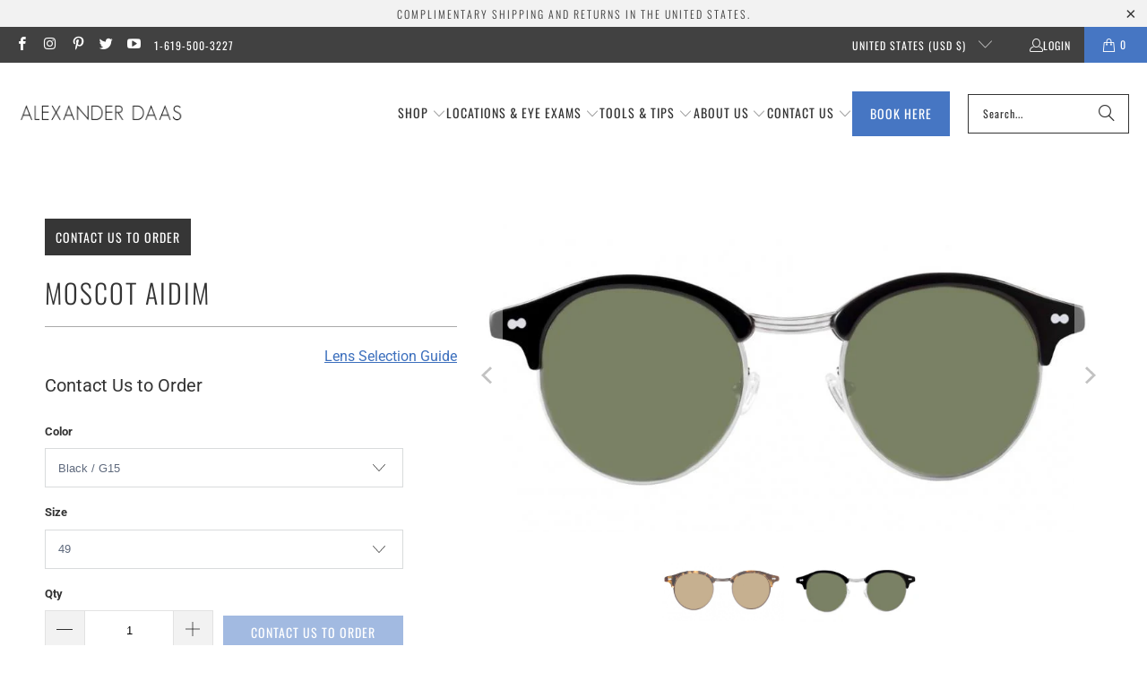

--- FILE ---
content_type: text/html; charset=utf-8
request_url: https://alexanderdaas.com/recommendations/products?section_id=template--18931162317012__recommendations&limit=9&product_id=1689492127813
body_size: 2431
content:
<div id="shopify-section-template--18931162317012__recommendations" class="shopify-section shopify-section--recommended-products"><script
  type="application/json"
  data-section-type="product-recommendations"
  data-section-id="template--18931162317012__recommendations"
>
</script>







  
  

  

  
  

  <section
    class="
      section
      
    "
  >
    <div class="container">
      <div class="one-whole column">
        
          <div
            class="
              product-recommendations
              product-recommendations--
            "
            data-product-recommendations
            data-section-id="template--18931162317012__recommendations"
            data-recommendations-url="/recommendations/products"
            data-product-id="1689492127813"
            data-limit="9"
            data-enabled="true"
          >
            
    <div class="recommended-products__title" data-recommended-product-count="9">
      <h2 class="title center">You may also like</h2>
      <div class="feature-divider"></div>
    </div>

    
      
      <div class="recommended-products--slider js-recommended-products-slider">
        






<div class="slider-gallery products-slider products-length-9 transparentBackground--true"
      data-products-per-slide="3"
      data-products-limit="9"
      data-products-available="9">
  

      <div class="gallery-cell
                  thumbnail
                  visible-3
                  quick-shop-style--popup
                  product__details
                  thumbnail-hover-enabled--false
                  product-1689469616197">
        <div class="product-wrap ">
          <div class="relative product_image">
            <a href="/products/moscot-lemtosh-eyeglasses?pr_prod_strat=e5_desc&pr_rec_id=e9ae9532f&pr_rec_pid=1689469616197&pr_ref_pid=1689492127813&pr_seq=uniform">
              <div class="image__container">
                
                  














  <div
    class="image-element__wrap"
    style="
      
      
      
        max-width: 842px;
      
    "
  ><img
        class="
          lazyload
          transition--appear
          
        "
        alt=""
        
        data-src="//alexanderdaas.com/cdn/shop/products/Alexander-Daas-Moscot-Lemtosh-Eyeglasses-Black-Front-View_1600x.jpg?v=1713280713"
        data-sizes="auto"
        data-aspectratio="842/280"
        data-srcset="//alexanderdaas.com/cdn/shop/products/Alexander-Daas-Moscot-Lemtosh-Eyeglasses-Black-Front-View_5000x.jpg?v=1713280713 5000w,
    //alexanderdaas.com/cdn/shop/products/Alexander-Daas-Moscot-Lemtosh-Eyeglasses-Black-Front-View_4500x.jpg?v=1713280713 4500w,
    //alexanderdaas.com/cdn/shop/products/Alexander-Daas-Moscot-Lemtosh-Eyeglasses-Black-Front-View_4000x.jpg?v=1713280713 4000w,
    //alexanderdaas.com/cdn/shop/products/Alexander-Daas-Moscot-Lemtosh-Eyeglasses-Black-Front-View_3500x.jpg?v=1713280713 3500w,
    //alexanderdaas.com/cdn/shop/products/Alexander-Daas-Moscot-Lemtosh-Eyeglasses-Black-Front-View_3000x.jpg?v=1713280713 3000w,
    //alexanderdaas.com/cdn/shop/products/Alexander-Daas-Moscot-Lemtosh-Eyeglasses-Black-Front-View_2500x.jpg?v=1713280713 2500w,
    //alexanderdaas.com/cdn/shop/products/Alexander-Daas-Moscot-Lemtosh-Eyeglasses-Black-Front-View_2000x.jpg?v=1713280713 2000w,
    //alexanderdaas.com/cdn/shop/products/Alexander-Daas-Moscot-Lemtosh-Eyeglasses-Black-Front-View_1800x.jpg?v=1713280713 1800w,
    //alexanderdaas.com/cdn/shop/products/Alexander-Daas-Moscot-Lemtosh-Eyeglasses-Black-Front-View_1600x.jpg?v=1713280713 1600w,
    //alexanderdaas.com/cdn/shop/products/Alexander-Daas-Moscot-Lemtosh-Eyeglasses-Black-Front-View_1400x.jpg?v=1713280713 1400w,
    //alexanderdaas.com/cdn/shop/products/Alexander-Daas-Moscot-Lemtosh-Eyeglasses-Black-Front-View_1200x.jpg?v=1713280713 1200w,
    //alexanderdaas.com/cdn/shop/products/Alexander-Daas-Moscot-Lemtosh-Eyeglasses-Black-Front-View_1000x.jpg?v=1713280713 1000w,
    //alexanderdaas.com/cdn/shop/products/Alexander-Daas-Moscot-Lemtosh-Eyeglasses-Black-Front-View_800x.jpg?v=1713280713 800w,
    //alexanderdaas.com/cdn/shop/products/Alexander-Daas-Moscot-Lemtosh-Eyeglasses-Black-Front-View_600x.jpg?v=1713280713 600w,
    //alexanderdaas.com/cdn/shop/products/Alexander-Daas-Moscot-Lemtosh-Eyeglasses-Black-Front-View_400x.jpg?v=1713280713 400w,
    //alexanderdaas.com/cdn/shop/products/Alexander-Daas-Moscot-Lemtosh-Eyeglasses-Black-Front-View_200x.jpg?v=1713280713 200w"
        style=""
        width="842"
        height="280"
        srcset="data:image/svg+xml;utf8,<svg%20xmlns='http://www.w3.org/2000/svg'%20width='842'%20height='280'></svg>"
      ></div>



<noscript>
  <img
    class="
      noscript
      
    "
    src="//alexanderdaas.com/cdn/shop/products/Alexander-Daas-Moscot-Lemtosh-Eyeglasses-Black-Front-View_2000x.jpg?v=1713280713"
    alt=""
    style=""
  >
</noscript>

                
                
              </div>
            </a>

            


  <div class="price-ui-badges price-ui-badges--square">
    <div class="price-ui-badge price-ui-badge--loading" data-price-ui-badge>
      <noscript>
        <style>
          .price-ui-badge--loading {
            display: block !important;
            opacity: 1 !important;
          }
        </style>
      </noscript>
    
      </div>
    


    

    
  </div>



            
          </div>
          <a class="product-info__caption " href="/products/moscot-lemtosh-eyeglasses?pr_prod_strat=e5_desc&pr_rec_id=e9ae9532f&pr_rec_pid=1689469616197&pr_ref_pid=1689492127813&pr_seq=uniform">
            

<div class="product-details">
  <span class="title" itemprop="name">MOSCOT Lemtosh Eyeglasses</span>
  
    <span class="brand">
      Moscot
    </span>
  

  

  
    
      <span class="price ">
        
          <span class="current_price">
            
            
              <span class="money">


  $340.00

</span>
            
          </span>
          <span class="was_price">
            
          </span>
        
        <div class="sold_out">
          
        </div>
      </span>
    
  
  
</div>
          </a>
        </div>
        

        
      </div>
    
  

      <div class="gallery-cell
                  thumbnail
                  visible-3
                  quick-shop-style--popup
                  product__details
                  thumbnail-hover-enabled--false
                  product-8114032738516">
        <div class="product-wrap ">
          <div class="relative product_image">
            <a href="/products/robert-marc-5040?pr_prod_strat=e5_desc&pr_rec_id=e9ae9532f&pr_rec_pid=8114032738516&pr_ref_pid=1689492127813&pr_seq=uniform">
              <div class="image__container">
                
                  














  <div
    class="image-element__wrap"
    style="
      
      
      
        max-width: 1380px;
      
    "
  ><img
        class="
          lazyload
          transition--appear
          
        "
        alt=""
        
        data-src="//alexanderdaas.com/cdn/shop/files/Alexander-Daas-Robert-Marc-5040-Sunglasses-Smoke-Front-View_1600x.webp?v=1711651585"
        data-sizes="auto"
        data-aspectratio="1380/553"
        data-srcset="//alexanderdaas.com/cdn/shop/files/Alexander-Daas-Robert-Marc-5040-Sunglasses-Smoke-Front-View_5000x.webp?v=1711651585 5000w,
    //alexanderdaas.com/cdn/shop/files/Alexander-Daas-Robert-Marc-5040-Sunglasses-Smoke-Front-View_4500x.webp?v=1711651585 4500w,
    //alexanderdaas.com/cdn/shop/files/Alexander-Daas-Robert-Marc-5040-Sunglasses-Smoke-Front-View_4000x.webp?v=1711651585 4000w,
    //alexanderdaas.com/cdn/shop/files/Alexander-Daas-Robert-Marc-5040-Sunglasses-Smoke-Front-View_3500x.webp?v=1711651585 3500w,
    //alexanderdaas.com/cdn/shop/files/Alexander-Daas-Robert-Marc-5040-Sunglasses-Smoke-Front-View_3000x.webp?v=1711651585 3000w,
    //alexanderdaas.com/cdn/shop/files/Alexander-Daas-Robert-Marc-5040-Sunglasses-Smoke-Front-View_2500x.webp?v=1711651585 2500w,
    //alexanderdaas.com/cdn/shop/files/Alexander-Daas-Robert-Marc-5040-Sunglasses-Smoke-Front-View_2000x.webp?v=1711651585 2000w,
    //alexanderdaas.com/cdn/shop/files/Alexander-Daas-Robert-Marc-5040-Sunglasses-Smoke-Front-View_1800x.webp?v=1711651585 1800w,
    //alexanderdaas.com/cdn/shop/files/Alexander-Daas-Robert-Marc-5040-Sunglasses-Smoke-Front-View_1600x.webp?v=1711651585 1600w,
    //alexanderdaas.com/cdn/shop/files/Alexander-Daas-Robert-Marc-5040-Sunglasses-Smoke-Front-View_1400x.webp?v=1711651585 1400w,
    //alexanderdaas.com/cdn/shop/files/Alexander-Daas-Robert-Marc-5040-Sunglasses-Smoke-Front-View_1200x.webp?v=1711651585 1200w,
    //alexanderdaas.com/cdn/shop/files/Alexander-Daas-Robert-Marc-5040-Sunglasses-Smoke-Front-View_1000x.webp?v=1711651585 1000w,
    //alexanderdaas.com/cdn/shop/files/Alexander-Daas-Robert-Marc-5040-Sunglasses-Smoke-Front-View_800x.webp?v=1711651585 800w,
    //alexanderdaas.com/cdn/shop/files/Alexander-Daas-Robert-Marc-5040-Sunglasses-Smoke-Front-View_600x.webp?v=1711651585 600w,
    //alexanderdaas.com/cdn/shop/files/Alexander-Daas-Robert-Marc-5040-Sunglasses-Smoke-Front-View_400x.webp?v=1711651585 400w,
    //alexanderdaas.com/cdn/shop/files/Alexander-Daas-Robert-Marc-5040-Sunglasses-Smoke-Front-View_200x.webp?v=1711651585 200w"
        style=""
        width="1380"
        height="553"
        srcset="data:image/svg+xml;utf8,<svg%20xmlns='http://www.w3.org/2000/svg'%20width='1380'%20height='553'></svg>"
      ></div>



<noscript>
  <img
    class="
      noscript
      
    "
    src="//alexanderdaas.com/cdn/shop/files/Alexander-Daas-Robert-Marc-5040-Sunglasses-Smoke-Front-View_2000x.webp?v=1711651585"
    alt=""
    style=""
  >
</noscript>

                
                
              </div>
            </a>

            


  <div class="price-ui-badges price-ui-badges--square">
    <div class="price-ui-badge price-ui-badge--loading" data-price-ui-badge>
      <noscript>
        <style>
          .price-ui-badge--loading {
            display: block !important;
            opacity: 1 !important;
          }
        </style>
      </noscript>
    
      </div>
    


    

    
  </div>



            
          </div>
          <a class="product-info__caption " href="/products/robert-marc-5040?pr_prod_strat=e5_desc&pr_rec_id=e9ae9532f&pr_rec_pid=8114032738516&pr_ref_pid=1689492127813&pr_seq=uniform">
            

<div class="product-details">
  <span class="title" itemprop="name">Robert Marc 5040</span>
  
    <span class="brand">
      Robert Marc
    </span>
  

  

  
    
      <span class="price ">
        
          <span class="current_price">
            
            
              <span class="money">


  $575.00

</span>
            
          </span>
          <span class="was_price">
            
          </span>
        
        <div class="sold_out">
          
        </div>
      </span>
    
  
  
</div>
          </a>
        </div>
        

        
      </div>
    
  

      <div class="gallery-cell
                  thumbnail
                  visible-3
                  quick-shop-style--popup
                  product__details
                  thumbnail-hover-enabled--false
                  product-7004077490375">
        <div class="product-wrap ">
          <div class="relative product_image">
            <a href="/products/robert-marc-688?pr_prod_strat=e5_desc&pr_rec_id=e9ae9532f&pr_rec_pid=7004077490375&pr_ref_pid=1689492127813&pr_seq=uniform">
              <div class="image__container">
                
                  














  <div
    class="image-element__wrap"
    style="
      
      
      
        max-width: 1096px;
      
    "
  ><img
        class="
          lazyload
          transition--appear
          
        "
        alt=""
        
        data-src="//alexanderdaas.com/cdn/shop/products/Alexander-Daas-Robert-Marc-688-Eyeglasses-Black-Front-View_1600x.jpg?v=1714487992"
        data-sizes="auto"
        data-aspectratio="1096/373"
        data-srcset="//alexanderdaas.com/cdn/shop/products/Alexander-Daas-Robert-Marc-688-Eyeglasses-Black-Front-View_5000x.jpg?v=1714487992 5000w,
    //alexanderdaas.com/cdn/shop/products/Alexander-Daas-Robert-Marc-688-Eyeglasses-Black-Front-View_4500x.jpg?v=1714487992 4500w,
    //alexanderdaas.com/cdn/shop/products/Alexander-Daas-Robert-Marc-688-Eyeglasses-Black-Front-View_4000x.jpg?v=1714487992 4000w,
    //alexanderdaas.com/cdn/shop/products/Alexander-Daas-Robert-Marc-688-Eyeglasses-Black-Front-View_3500x.jpg?v=1714487992 3500w,
    //alexanderdaas.com/cdn/shop/products/Alexander-Daas-Robert-Marc-688-Eyeglasses-Black-Front-View_3000x.jpg?v=1714487992 3000w,
    //alexanderdaas.com/cdn/shop/products/Alexander-Daas-Robert-Marc-688-Eyeglasses-Black-Front-View_2500x.jpg?v=1714487992 2500w,
    //alexanderdaas.com/cdn/shop/products/Alexander-Daas-Robert-Marc-688-Eyeglasses-Black-Front-View_2000x.jpg?v=1714487992 2000w,
    //alexanderdaas.com/cdn/shop/products/Alexander-Daas-Robert-Marc-688-Eyeglasses-Black-Front-View_1800x.jpg?v=1714487992 1800w,
    //alexanderdaas.com/cdn/shop/products/Alexander-Daas-Robert-Marc-688-Eyeglasses-Black-Front-View_1600x.jpg?v=1714487992 1600w,
    //alexanderdaas.com/cdn/shop/products/Alexander-Daas-Robert-Marc-688-Eyeglasses-Black-Front-View_1400x.jpg?v=1714487992 1400w,
    //alexanderdaas.com/cdn/shop/products/Alexander-Daas-Robert-Marc-688-Eyeglasses-Black-Front-View_1200x.jpg?v=1714487992 1200w,
    //alexanderdaas.com/cdn/shop/products/Alexander-Daas-Robert-Marc-688-Eyeglasses-Black-Front-View_1000x.jpg?v=1714487992 1000w,
    //alexanderdaas.com/cdn/shop/products/Alexander-Daas-Robert-Marc-688-Eyeglasses-Black-Front-View_800x.jpg?v=1714487992 800w,
    //alexanderdaas.com/cdn/shop/products/Alexander-Daas-Robert-Marc-688-Eyeglasses-Black-Front-View_600x.jpg?v=1714487992 600w,
    //alexanderdaas.com/cdn/shop/products/Alexander-Daas-Robert-Marc-688-Eyeglasses-Black-Front-View_400x.jpg?v=1714487992 400w,
    //alexanderdaas.com/cdn/shop/products/Alexander-Daas-Robert-Marc-688-Eyeglasses-Black-Front-View_200x.jpg?v=1714487992 200w"
        style=""
        width="1096"
        height="373"
        srcset="data:image/svg+xml;utf8,<svg%20xmlns='http://www.w3.org/2000/svg'%20width='1096'%20height='373'></svg>"
      ></div>



<noscript>
  <img
    class="
      noscript
      
    "
    src="//alexanderdaas.com/cdn/shop/products/Alexander-Daas-Robert-Marc-688-Eyeglasses-Black-Front-View_2000x.jpg?v=1714487992"
    alt=""
    style=""
  >
</noscript>

                
                
              </div>
            </a>

            


  <div class="price-ui-badges price-ui-badges--square">
    <div class="price-ui-badge price-ui-badge--loading" data-price-ui-badge>
      <noscript>
        <style>
          .price-ui-badge--loading {
            display: block !important;
            opacity: 1 !important;
          }
        </style>
      </noscript>
    
      </div>
    


    

    
  </div>



            
          </div>
          <a class="product-info__caption " href="/products/robert-marc-688?pr_prod_strat=e5_desc&pr_rec_id=e9ae9532f&pr_rec_pid=7004077490375&pr_ref_pid=1689492127813&pr_seq=uniform">
            

<div class="product-details">
  <span class="title" itemprop="name">Robert Marc 688</span>
  
    <span class="brand">
      Robert Marc
    </span>
  

  

  
    
      <span class="price ">
        
          <span class="current_price">
            
            
              <span class="money">


  $495.00

</span>
            
          </span>
          <span class="was_price">
            
          </span>
        
        <div class="sold_out">
          
        </div>
      </span>
    
  
  
</div>
          </a>
        </div>
        

        
      </div>
    
  

      <div class="gallery-cell
                  thumbnail
                  visible-3
                  quick-shop-style--popup
                  product__details
                  thumbnail-hover-enabled--false
                  product-8037381374164">
        <div class="product-wrap ">
          <div class="relative product_image">
            <a href="/products/matsuda-m1028?pr_prod_strat=e5_desc&pr_rec_id=e9ae9532f&pr_rec_pid=8037381374164&pr_ref_pid=1689492127813&pr_seq=uniform">
              <div class="image__container">
                
                  














  <div
    class="image-element__wrap"
    style="
      
      
      
        max-width: 605px;
      
    "
  ><img
        class="
          lazyload
          transition--appear
          
        "
        alt=""
        
        data-src="//alexanderdaas.com/cdn/shop/files/Alexander-Daas-Matsuda-M1028-Eyeglasses-Bottle-Green-Front-View_1600x.jpg?v=1712081816"
        data-sizes="auto"
        data-aspectratio="605/220"
        data-srcset="//alexanderdaas.com/cdn/shop/files/Alexander-Daas-Matsuda-M1028-Eyeglasses-Bottle-Green-Front-View_5000x.jpg?v=1712081816 5000w,
    //alexanderdaas.com/cdn/shop/files/Alexander-Daas-Matsuda-M1028-Eyeglasses-Bottle-Green-Front-View_4500x.jpg?v=1712081816 4500w,
    //alexanderdaas.com/cdn/shop/files/Alexander-Daas-Matsuda-M1028-Eyeglasses-Bottle-Green-Front-View_4000x.jpg?v=1712081816 4000w,
    //alexanderdaas.com/cdn/shop/files/Alexander-Daas-Matsuda-M1028-Eyeglasses-Bottle-Green-Front-View_3500x.jpg?v=1712081816 3500w,
    //alexanderdaas.com/cdn/shop/files/Alexander-Daas-Matsuda-M1028-Eyeglasses-Bottle-Green-Front-View_3000x.jpg?v=1712081816 3000w,
    //alexanderdaas.com/cdn/shop/files/Alexander-Daas-Matsuda-M1028-Eyeglasses-Bottle-Green-Front-View_2500x.jpg?v=1712081816 2500w,
    //alexanderdaas.com/cdn/shop/files/Alexander-Daas-Matsuda-M1028-Eyeglasses-Bottle-Green-Front-View_2000x.jpg?v=1712081816 2000w,
    //alexanderdaas.com/cdn/shop/files/Alexander-Daas-Matsuda-M1028-Eyeglasses-Bottle-Green-Front-View_1800x.jpg?v=1712081816 1800w,
    //alexanderdaas.com/cdn/shop/files/Alexander-Daas-Matsuda-M1028-Eyeglasses-Bottle-Green-Front-View_1600x.jpg?v=1712081816 1600w,
    //alexanderdaas.com/cdn/shop/files/Alexander-Daas-Matsuda-M1028-Eyeglasses-Bottle-Green-Front-View_1400x.jpg?v=1712081816 1400w,
    //alexanderdaas.com/cdn/shop/files/Alexander-Daas-Matsuda-M1028-Eyeglasses-Bottle-Green-Front-View_1200x.jpg?v=1712081816 1200w,
    //alexanderdaas.com/cdn/shop/files/Alexander-Daas-Matsuda-M1028-Eyeglasses-Bottle-Green-Front-View_1000x.jpg?v=1712081816 1000w,
    //alexanderdaas.com/cdn/shop/files/Alexander-Daas-Matsuda-M1028-Eyeglasses-Bottle-Green-Front-View_800x.jpg?v=1712081816 800w,
    //alexanderdaas.com/cdn/shop/files/Alexander-Daas-Matsuda-M1028-Eyeglasses-Bottle-Green-Front-View_600x.jpg?v=1712081816 600w,
    //alexanderdaas.com/cdn/shop/files/Alexander-Daas-Matsuda-M1028-Eyeglasses-Bottle-Green-Front-View_400x.jpg?v=1712081816 400w,
    //alexanderdaas.com/cdn/shop/files/Alexander-Daas-Matsuda-M1028-Eyeglasses-Bottle-Green-Front-View_200x.jpg?v=1712081816 200w"
        style=""
        width="605"
        height="220"
        srcset="data:image/svg+xml;utf8,<svg%20xmlns='http://www.w3.org/2000/svg'%20width='605'%20height='220'></svg>"
      ></div>



<noscript>
  <img
    class="
      noscript
      
    "
    src="//alexanderdaas.com/cdn/shop/files/Alexander-Daas-Matsuda-M1028-Eyeglasses-Bottle-Green-Front-View_2000x.jpg?v=1712081816"
    alt=""
    style=""
  >
</noscript>

                
                
              </div>
            </a>

            


  <div class="price-ui-badges price-ui-badges--square">
    <div class="price-ui-badge price-ui-badge--loading" data-price-ui-badge>
      <noscript>
        <style>
          .price-ui-badge--loading {
            display: block !important;
            opacity: 1 !important;
          }
        </style>
      </noscript>
    
      </div>
    


    

    
  </div>



            
          </div>
          <a class="product-info__caption " href="/products/matsuda-m1028?pr_prod_strat=e5_desc&pr_rec_id=e9ae9532f&pr_rec_pid=8037381374164&pr_ref_pid=1689492127813&pr_seq=uniform">
            

<div class="product-details">
  <span class="title" itemprop="name">Matsuda M1028</span>
  
    <span class="brand">
      Matsuda
    </span>
  

  

  
    
      <span class="price ">
        
          <span class="current_price">
            
            
              <span class="money">


  $650.00

</span>
            
          </span>
          <span class="was_price">
            
          </span>
        
        <div class="sold_out">
          
        </div>
      </span>
    
  
  
</div>
          </a>
        </div>
        

        
      </div>
    
  

      <div class="gallery-cell
                  thumbnail
                  visible-3
                  quick-shop-style--popup
                  product__details
                  thumbnail-hover-enabled--false
                  product-8086608216276">
        <div class="product-wrap ">
          <div class="relative product_image">
            <a href="/products/robert-marc-5014?pr_prod_strat=e5_desc&pr_rec_id=e9ae9532f&pr_rec_pid=8086608216276&pr_ref_pid=1689492127813&pr_seq=uniform">
              <div class="image__container">
                
                  














  <div
    class="image-element__wrap"
    style="
      
      
      
        max-width: 1437px;
      
    "
  ><img
        class="
          lazyload
          transition--appear
          
        "
        alt=""
        
        data-src="//alexanderdaas.com/cdn/shop/files/Alexander-Daas-Robert-Marc-5014-Sunglasses-Hunter-Front-View_1600x.webp?v=1711992799"
        data-sizes="auto"
        data-aspectratio="1437/503"
        data-srcset="//alexanderdaas.com/cdn/shop/files/Alexander-Daas-Robert-Marc-5014-Sunglasses-Hunter-Front-View_5000x.webp?v=1711992799 5000w,
    //alexanderdaas.com/cdn/shop/files/Alexander-Daas-Robert-Marc-5014-Sunglasses-Hunter-Front-View_4500x.webp?v=1711992799 4500w,
    //alexanderdaas.com/cdn/shop/files/Alexander-Daas-Robert-Marc-5014-Sunglasses-Hunter-Front-View_4000x.webp?v=1711992799 4000w,
    //alexanderdaas.com/cdn/shop/files/Alexander-Daas-Robert-Marc-5014-Sunglasses-Hunter-Front-View_3500x.webp?v=1711992799 3500w,
    //alexanderdaas.com/cdn/shop/files/Alexander-Daas-Robert-Marc-5014-Sunglasses-Hunter-Front-View_3000x.webp?v=1711992799 3000w,
    //alexanderdaas.com/cdn/shop/files/Alexander-Daas-Robert-Marc-5014-Sunglasses-Hunter-Front-View_2500x.webp?v=1711992799 2500w,
    //alexanderdaas.com/cdn/shop/files/Alexander-Daas-Robert-Marc-5014-Sunglasses-Hunter-Front-View_2000x.webp?v=1711992799 2000w,
    //alexanderdaas.com/cdn/shop/files/Alexander-Daas-Robert-Marc-5014-Sunglasses-Hunter-Front-View_1800x.webp?v=1711992799 1800w,
    //alexanderdaas.com/cdn/shop/files/Alexander-Daas-Robert-Marc-5014-Sunglasses-Hunter-Front-View_1600x.webp?v=1711992799 1600w,
    //alexanderdaas.com/cdn/shop/files/Alexander-Daas-Robert-Marc-5014-Sunglasses-Hunter-Front-View_1400x.webp?v=1711992799 1400w,
    //alexanderdaas.com/cdn/shop/files/Alexander-Daas-Robert-Marc-5014-Sunglasses-Hunter-Front-View_1200x.webp?v=1711992799 1200w,
    //alexanderdaas.com/cdn/shop/files/Alexander-Daas-Robert-Marc-5014-Sunglasses-Hunter-Front-View_1000x.webp?v=1711992799 1000w,
    //alexanderdaas.com/cdn/shop/files/Alexander-Daas-Robert-Marc-5014-Sunglasses-Hunter-Front-View_800x.webp?v=1711992799 800w,
    //alexanderdaas.com/cdn/shop/files/Alexander-Daas-Robert-Marc-5014-Sunglasses-Hunter-Front-View_600x.webp?v=1711992799 600w,
    //alexanderdaas.com/cdn/shop/files/Alexander-Daas-Robert-Marc-5014-Sunglasses-Hunter-Front-View_400x.webp?v=1711992799 400w,
    //alexanderdaas.com/cdn/shop/files/Alexander-Daas-Robert-Marc-5014-Sunglasses-Hunter-Front-View_200x.webp?v=1711992799 200w"
        style=""
        width="1437"
        height="503"
        srcset="data:image/svg+xml;utf8,<svg%20xmlns='http://www.w3.org/2000/svg'%20width='1437'%20height='503'></svg>"
      ></div>



<noscript>
  <img
    class="
      noscript
      
    "
    src="//alexanderdaas.com/cdn/shop/files/Alexander-Daas-Robert-Marc-5014-Sunglasses-Hunter-Front-View_2000x.webp?v=1711992799"
    alt=""
    style=""
  >
</noscript>

                
                
              </div>
            </a>

            


  <div class="price-ui-badges price-ui-badges--square">
    <div class="price-ui-badge price-ui-badge--loading" data-price-ui-badge>
      <noscript>
        <style>
          .price-ui-badge--loading {
            display: block !important;
            opacity: 1 !important;
          }
        </style>
      </noscript>
    
      </div>
    


    

    
  </div>



            
          </div>
          <a class="product-info__caption " href="/products/robert-marc-5014?pr_prod_strat=e5_desc&pr_rec_id=e9ae9532f&pr_rec_pid=8086608216276&pr_ref_pid=1689492127813&pr_seq=uniform">
            

<div class="product-details">
  <span class="title" itemprop="name">Robert Marc 5014</span>
  
    <span class="brand">
      Robert Marc
    </span>
  

  

  
    
      <span class="price ">
        
          <span class="current_price">
            
            
              <span class="money">


  $495.00

</span>
            
          </span>
          <span class="was_price">
            
          </span>
        
        <div class="sold_out">
          
        </div>
      </span>
    
  
  
</div>
          </a>
        </div>
        

        
      </div>
    
  

      <div class="gallery-cell
                  thumbnail
                  visible-3
                  quick-shop-style--popup
                  product__details
                  thumbnail-hover-enabled--false
                  product-8083624198356">
        <div class="product-wrap ">
          <div class="relative product_image">
            <a href="/products/robert-marc-2015?pr_prod_strat=e5_desc&pr_rec_id=e9ae9532f&pr_rec_pid=8083624198356&pr_ref_pid=1689492127813&pr_seq=uniform">
              <div class="image__container">
                
                  














  <div
    class="image-element__wrap"
    style="
      
      
      
        max-width: 1427px;
      
    "
  ><img
        class="
          lazyload
          transition--appear
          
        "
        alt=""
        
        data-src="//alexanderdaas.com/cdn/shop/files/Alexander-Daas-Robert-Marc-2015-Eyeglasses-Matte-Blue-Front-View_1600x.webp?v=1711993831"
        data-sizes="auto"
        data-aspectratio="1427/449"
        data-srcset="//alexanderdaas.com/cdn/shop/files/Alexander-Daas-Robert-Marc-2015-Eyeglasses-Matte-Blue-Front-View_5000x.webp?v=1711993831 5000w,
    //alexanderdaas.com/cdn/shop/files/Alexander-Daas-Robert-Marc-2015-Eyeglasses-Matte-Blue-Front-View_4500x.webp?v=1711993831 4500w,
    //alexanderdaas.com/cdn/shop/files/Alexander-Daas-Robert-Marc-2015-Eyeglasses-Matte-Blue-Front-View_4000x.webp?v=1711993831 4000w,
    //alexanderdaas.com/cdn/shop/files/Alexander-Daas-Robert-Marc-2015-Eyeglasses-Matte-Blue-Front-View_3500x.webp?v=1711993831 3500w,
    //alexanderdaas.com/cdn/shop/files/Alexander-Daas-Robert-Marc-2015-Eyeglasses-Matte-Blue-Front-View_3000x.webp?v=1711993831 3000w,
    //alexanderdaas.com/cdn/shop/files/Alexander-Daas-Robert-Marc-2015-Eyeglasses-Matte-Blue-Front-View_2500x.webp?v=1711993831 2500w,
    //alexanderdaas.com/cdn/shop/files/Alexander-Daas-Robert-Marc-2015-Eyeglasses-Matte-Blue-Front-View_2000x.webp?v=1711993831 2000w,
    //alexanderdaas.com/cdn/shop/files/Alexander-Daas-Robert-Marc-2015-Eyeglasses-Matte-Blue-Front-View_1800x.webp?v=1711993831 1800w,
    //alexanderdaas.com/cdn/shop/files/Alexander-Daas-Robert-Marc-2015-Eyeglasses-Matte-Blue-Front-View_1600x.webp?v=1711993831 1600w,
    //alexanderdaas.com/cdn/shop/files/Alexander-Daas-Robert-Marc-2015-Eyeglasses-Matte-Blue-Front-View_1400x.webp?v=1711993831 1400w,
    //alexanderdaas.com/cdn/shop/files/Alexander-Daas-Robert-Marc-2015-Eyeglasses-Matte-Blue-Front-View_1200x.webp?v=1711993831 1200w,
    //alexanderdaas.com/cdn/shop/files/Alexander-Daas-Robert-Marc-2015-Eyeglasses-Matte-Blue-Front-View_1000x.webp?v=1711993831 1000w,
    //alexanderdaas.com/cdn/shop/files/Alexander-Daas-Robert-Marc-2015-Eyeglasses-Matte-Blue-Front-View_800x.webp?v=1711993831 800w,
    //alexanderdaas.com/cdn/shop/files/Alexander-Daas-Robert-Marc-2015-Eyeglasses-Matte-Blue-Front-View_600x.webp?v=1711993831 600w,
    //alexanderdaas.com/cdn/shop/files/Alexander-Daas-Robert-Marc-2015-Eyeglasses-Matte-Blue-Front-View_400x.webp?v=1711993831 400w,
    //alexanderdaas.com/cdn/shop/files/Alexander-Daas-Robert-Marc-2015-Eyeglasses-Matte-Blue-Front-View_200x.webp?v=1711993831 200w"
        style=""
        width="1427"
        height="449"
        srcset="data:image/svg+xml;utf8,<svg%20xmlns='http://www.w3.org/2000/svg'%20width='1427'%20height='449'></svg>"
      ></div>



<noscript>
  <img
    class="
      noscript
      
    "
    src="//alexanderdaas.com/cdn/shop/files/Alexander-Daas-Robert-Marc-2015-Eyeglasses-Matte-Blue-Front-View_2000x.webp?v=1711993831"
    alt=""
    style=""
  >
</noscript>

                
                
              </div>
            </a>

            


  <div class="price-ui-badges price-ui-badges--square">
    <div class="price-ui-badge price-ui-badge--loading" data-price-ui-badge>
      <noscript>
        <style>
          .price-ui-badge--loading {
            display: block !important;
            opacity: 1 !important;
          }
        </style>
      </noscript>
    
      </div>
    


    

    
  </div>



            
          </div>
          <a class="product-info__caption " href="/products/robert-marc-2015?pr_prod_strat=e5_desc&pr_rec_id=e9ae9532f&pr_rec_pid=8083624198356&pr_ref_pid=1689492127813&pr_seq=uniform">
            

<div class="product-details">
  <span class="title" itemprop="name">Robert Marc 2015</span>
  
    <span class="brand">
      Robert Marc
    </span>
  

  

  
    
      <span class="price ">
        
          <span class="current_price">
            
            
              <span class="money">


  $575.00

</span>
            
          </span>
          <span class="was_price">
            
          </span>
        
        <div class="sold_out">
          
        </div>
      </span>
    
  
  
</div>
          </a>
        </div>
        

        
      </div>
    
  

      <div class="gallery-cell
                  thumbnail
                  visible-3
                  quick-shop-style--popup
                  product__details
                  thumbnail-hover-enabled--false
                  product-8055304454356">
        <div class="product-wrap ">
          <div class="relative product_image">
            <a href="/products/robert-marc-1014?pr_prod_strat=e5_desc&pr_rec_id=e9ae9532f&pr_rec_pid=8055304454356&pr_ref_pid=1689492127813&pr_seq=uniform">
              <div class="image__container">
                
                  














  <div
    class="image-element__wrap"
    style="
      
      
      
        max-width: 1431px;
      
    "
  ><img
        class="
          lazyload
          transition--appear
          
        "
        alt=""
        
        data-src="//alexanderdaas.com/cdn/shop/files/Alexander-Daas-Robert-Marc-1014-Eyeglasses-Crimson-Front-View_1600x.webp?v=1712063451"
        data-sizes="auto"
        data-aspectratio="1431/478"
        data-srcset="//alexanderdaas.com/cdn/shop/files/Alexander-Daas-Robert-Marc-1014-Eyeglasses-Crimson-Front-View_5000x.webp?v=1712063451 5000w,
    //alexanderdaas.com/cdn/shop/files/Alexander-Daas-Robert-Marc-1014-Eyeglasses-Crimson-Front-View_4500x.webp?v=1712063451 4500w,
    //alexanderdaas.com/cdn/shop/files/Alexander-Daas-Robert-Marc-1014-Eyeglasses-Crimson-Front-View_4000x.webp?v=1712063451 4000w,
    //alexanderdaas.com/cdn/shop/files/Alexander-Daas-Robert-Marc-1014-Eyeglasses-Crimson-Front-View_3500x.webp?v=1712063451 3500w,
    //alexanderdaas.com/cdn/shop/files/Alexander-Daas-Robert-Marc-1014-Eyeglasses-Crimson-Front-View_3000x.webp?v=1712063451 3000w,
    //alexanderdaas.com/cdn/shop/files/Alexander-Daas-Robert-Marc-1014-Eyeglasses-Crimson-Front-View_2500x.webp?v=1712063451 2500w,
    //alexanderdaas.com/cdn/shop/files/Alexander-Daas-Robert-Marc-1014-Eyeglasses-Crimson-Front-View_2000x.webp?v=1712063451 2000w,
    //alexanderdaas.com/cdn/shop/files/Alexander-Daas-Robert-Marc-1014-Eyeglasses-Crimson-Front-View_1800x.webp?v=1712063451 1800w,
    //alexanderdaas.com/cdn/shop/files/Alexander-Daas-Robert-Marc-1014-Eyeglasses-Crimson-Front-View_1600x.webp?v=1712063451 1600w,
    //alexanderdaas.com/cdn/shop/files/Alexander-Daas-Robert-Marc-1014-Eyeglasses-Crimson-Front-View_1400x.webp?v=1712063451 1400w,
    //alexanderdaas.com/cdn/shop/files/Alexander-Daas-Robert-Marc-1014-Eyeglasses-Crimson-Front-View_1200x.webp?v=1712063451 1200w,
    //alexanderdaas.com/cdn/shop/files/Alexander-Daas-Robert-Marc-1014-Eyeglasses-Crimson-Front-View_1000x.webp?v=1712063451 1000w,
    //alexanderdaas.com/cdn/shop/files/Alexander-Daas-Robert-Marc-1014-Eyeglasses-Crimson-Front-View_800x.webp?v=1712063451 800w,
    //alexanderdaas.com/cdn/shop/files/Alexander-Daas-Robert-Marc-1014-Eyeglasses-Crimson-Front-View_600x.webp?v=1712063451 600w,
    //alexanderdaas.com/cdn/shop/files/Alexander-Daas-Robert-Marc-1014-Eyeglasses-Crimson-Front-View_400x.webp?v=1712063451 400w,
    //alexanderdaas.com/cdn/shop/files/Alexander-Daas-Robert-Marc-1014-Eyeglasses-Crimson-Front-View_200x.webp?v=1712063451 200w"
        style=""
        width="1431"
        height="478"
        srcset="data:image/svg+xml;utf8,<svg%20xmlns='http://www.w3.org/2000/svg'%20width='1431'%20height='478'></svg>"
      ></div>



<noscript>
  <img
    class="
      noscript
      
    "
    src="//alexanderdaas.com/cdn/shop/files/Alexander-Daas-Robert-Marc-1014-Eyeglasses-Crimson-Front-View_2000x.webp?v=1712063451"
    alt=""
    style=""
  >
</noscript>

                
                
              </div>
            </a>

            


  <div class="price-ui-badges price-ui-badges--square">
    <div class="price-ui-badge price-ui-badge--loading" data-price-ui-badge>
      <noscript>
        <style>
          .price-ui-badge--loading {
            display: block !important;
            opacity: 1 !important;
          }
        </style>
      </noscript>
    
      </div>
    


    

    
  </div>



            
          </div>
          <a class="product-info__caption " href="/products/robert-marc-1014?pr_prod_strat=e5_desc&pr_rec_id=e9ae9532f&pr_rec_pid=8055304454356&pr_ref_pid=1689492127813&pr_seq=uniform">
            

<div class="product-details">
  <span class="title" itemprop="name">Robert Marc 1014</span>
  
    <span class="brand">
      Robert Marc
    </span>
  

  

  
    
      <span class="price ">
        
          <span class="current_price">
            
            
              <span class="money">


  $465.00

</span>
            
          </span>
          <span class="was_price">
            
          </span>
        
        <div class="sold_out">
          
        </div>
      </span>
    
  
  
</div>
          </a>
        </div>
        

        
      </div>
    
  

      <div class="gallery-cell
                  thumbnail
                  visible-3
                  quick-shop-style--popup
                  product__details
                  thumbnail-hover-enabled--false
                  product-6097692328135">
        <div class="product-wrap ">
          <div class="relative product_image">
            <a href="/products/robert-marc-657-sunglasses?pr_prod_strat=e5_desc&pr_rec_id=e9ae9532f&pr_rec_pid=6097692328135&pr_ref_pid=1689492127813&pr_seq=uniform">
              <div class="image__container">
                
                  














  <div
    class="image-element__wrap"
    style="
      
      
      
        max-width: 1432px;
      
    "
  ><img
        class="
          lazyload
          transition--appear
          
        "
        alt=""
        
        data-src="//alexanderdaas.com/cdn/shop/products/Alexander-Daas-Robert-Marc-657-Sunglasses-Black-Icon-Front-View_1600x.jpg?v=1714437996"
        data-sizes="auto"
        data-aspectratio="1432/437"
        data-srcset="//alexanderdaas.com/cdn/shop/products/Alexander-Daas-Robert-Marc-657-Sunglasses-Black-Icon-Front-View_5000x.jpg?v=1714437996 5000w,
    //alexanderdaas.com/cdn/shop/products/Alexander-Daas-Robert-Marc-657-Sunglasses-Black-Icon-Front-View_4500x.jpg?v=1714437996 4500w,
    //alexanderdaas.com/cdn/shop/products/Alexander-Daas-Robert-Marc-657-Sunglasses-Black-Icon-Front-View_4000x.jpg?v=1714437996 4000w,
    //alexanderdaas.com/cdn/shop/products/Alexander-Daas-Robert-Marc-657-Sunglasses-Black-Icon-Front-View_3500x.jpg?v=1714437996 3500w,
    //alexanderdaas.com/cdn/shop/products/Alexander-Daas-Robert-Marc-657-Sunglasses-Black-Icon-Front-View_3000x.jpg?v=1714437996 3000w,
    //alexanderdaas.com/cdn/shop/products/Alexander-Daas-Robert-Marc-657-Sunglasses-Black-Icon-Front-View_2500x.jpg?v=1714437996 2500w,
    //alexanderdaas.com/cdn/shop/products/Alexander-Daas-Robert-Marc-657-Sunglasses-Black-Icon-Front-View_2000x.jpg?v=1714437996 2000w,
    //alexanderdaas.com/cdn/shop/products/Alexander-Daas-Robert-Marc-657-Sunglasses-Black-Icon-Front-View_1800x.jpg?v=1714437996 1800w,
    //alexanderdaas.com/cdn/shop/products/Alexander-Daas-Robert-Marc-657-Sunglasses-Black-Icon-Front-View_1600x.jpg?v=1714437996 1600w,
    //alexanderdaas.com/cdn/shop/products/Alexander-Daas-Robert-Marc-657-Sunglasses-Black-Icon-Front-View_1400x.jpg?v=1714437996 1400w,
    //alexanderdaas.com/cdn/shop/products/Alexander-Daas-Robert-Marc-657-Sunglasses-Black-Icon-Front-View_1200x.jpg?v=1714437996 1200w,
    //alexanderdaas.com/cdn/shop/products/Alexander-Daas-Robert-Marc-657-Sunglasses-Black-Icon-Front-View_1000x.jpg?v=1714437996 1000w,
    //alexanderdaas.com/cdn/shop/products/Alexander-Daas-Robert-Marc-657-Sunglasses-Black-Icon-Front-View_800x.jpg?v=1714437996 800w,
    //alexanderdaas.com/cdn/shop/products/Alexander-Daas-Robert-Marc-657-Sunglasses-Black-Icon-Front-View_600x.jpg?v=1714437996 600w,
    //alexanderdaas.com/cdn/shop/products/Alexander-Daas-Robert-Marc-657-Sunglasses-Black-Icon-Front-View_400x.jpg?v=1714437996 400w,
    //alexanderdaas.com/cdn/shop/products/Alexander-Daas-Robert-Marc-657-Sunglasses-Black-Icon-Front-View_200x.jpg?v=1714437996 200w"
        style=""
        width="1432"
        height="437"
        srcset="data:image/svg+xml;utf8,<svg%20xmlns='http://www.w3.org/2000/svg'%20width='1432'%20height='437'></svg>"
      ></div>



<noscript>
  <img
    class="
      noscript
      
    "
    src="//alexanderdaas.com/cdn/shop/products/Alexander-Daas-Robert-Marc-657-Sunglasses-Black-Icon-Front-View_2000x.jpg?v=1714437996"
    alt=""
    style=""
  >
</noscript>

                
                
              </div>
            </a>

            


  <div class="price-ui-badges price-ui-badges--square">
    <div class="price-ui-badge price-ui-badge--loading" data-price-ui-badge>
      <noscript>
        <style>
          .price-ui-badge--loading {
            display: block !important;
            opacity: 1 !important;
          }
        </style>
      </noscript>
    
      </div>
    


    

    
  </div>



            
          </div>
          <a class="product-info__caption " href="/products/robert-marc-657-sunglasses?pr_prod_strat=e5_desc&pr_rec_id=e9ae9532f&pr_rec_pid=6097692328135&pr_ref_pid=1689492127813&pr_seq=uniform">
            

<div class="product-details">
  <span class="title" itemprop="name">Robert Marc 657</span>
  
    <span class="brand">
      Robert Marc
    </span>
  

  

  
    
      <span class="price ">
        
          <span class="current_price">
            
            
              <span class="money">


  $495.00

</span>
            
          </span>
          <span class="was_price">
            
          </span>
        
        <div class="sold_out">
          
        </div>
      </span>
    
  
  
</div>
          </a>
        </div>
        

        
      </div>
    
  

      <div class="gallery-cell
                  thumbnail
                  visible-3
                  quick-shop-style--popup
                  product__details
                  thumbnail-hover-enabled--false
                  product-7925932851412">
        <div class="product-wrap ">
          <div class="relative product_image">
            <a href="/products/woodys-kloss?pr_prod_strat=e5_desc&pr_rec_id=e9ae9532f&pr_rec_pid=7925932851412&pr_ref_pid=1689492127813&pr_seq=uniform">
              <div class="image__container">
                
                  














  <div
    class="image-element__wrap"
    style="
      
      
      
        max-width: 855px;
      
    "
  ><img
        class="
          lazyload
          transition--appear
          
        "
        alt=""
        
        data-src="//alexanderdaas.com/cdn/shop/files/Alexander-Daas-Woodys-Kloss-Sunglasses-Rose-Gold-Pink-Front-View_1600x.jpg?v=1712854727"
        data-sizes="auto"
        data-aspectratio="855/321"
        data-srcset="//alexanderdaas.com/cdn/shop/files/Alexander-Daas-Woodys-Kloss-Sunglasses-Rose-Gold-Pink-Front-View_5000x.jpg?v=1712854727 5000w,
    //alexanderdaas.com/cdn/shop/files/Alexander-Daas-Woodys-Kloss-Sunglasses-Rose-Gold-Pink-Front-View_4500x.jpg?v=1712854727 4500w,
    //alexanderdaas.com/cdn/shop/files/Alexander-Daas-Woodys-Kloss-Sunglasses-Rose-Gold-Pink-Front-View_4000x.jpg?v=1712854727 4000w,
    //alexanderdaas.com/cdn/shop/files/Alexander-Daas-Woodys-Kloss-Sunglasses-Rose-Gold-Pink-Front-View_3500x.jpg?v=1712854727 3500w,
    //alexanderdaas.com/cdn/shop/files/Alexander-Daas-Woodys-Kloss-Sunglasses-Rose-Gold-Pink-Front-View_3000x.jpg?v=1712854727 3000w,
    //alexanderdaas.com/cdn/shop/files/Alexander-Daas-Woodys-Kloss-Sunglasses-Rose-Gold-Pink-Front-View_2500x.jpg?v=1712854727 2500w,
    //alexanderdaas.com/cdn/shop/files/Alexander-Daas-Woodys-Kloss-Sunglasses-Rose-Gold-Pink-Front-View_2000x.jpg?v=1712854727 2000w,
    //alexanderdaas.com/cdn/shop/files/Alexander-Daas-Woodys-Kloss-Sunglasses-Rose-Gold-Pink-Front-View_1800x.jpg?v=1712854727 1800w,
    //alexanderdaas.com/cdn/shop/files/Alexander-Daas-Woodys-Kloss-Sunglasses-Rose-Gold-Pink-Front-View_1600x.jpg?v=1712854727 1600w,
    //alexanderdaas.com/cdn/shop/files/Alexander-Daas-Woodys-Kloss-Sunglasses-Rose-Gold-Pink-Front-View_1400x.jpg?v=1712854727 1400w,
    //alexanderdaas.com/cdn/shop/files/Alexander-Daas-Woodys-Kloss-Sunglasses-Rose-Gold-Pink-Front-View_1200x.jpg?v=1712854727 1200w,
    //alexanderdaas.com/cdn/shop/files/Alexander-Daas-Woodys-Kloss-Sunglasses-Rose-Gold-Pink-Front-View_1000x.jpg?v=1712854727 1000w,
    //alexanderdaas.com/cdn/shop/files/Alexander-Daas-Woodys-Kloss-Sunglasses-Rose-Gold-Pink-Front-View_800x.jpg?v=1712854727 800w,
    //alexanderdaas.com/cdn/shop/files/Alexander-Daas-Woodys-Kloss-Sunglasses-Rose-Gold-Pink-Front-View_600x.jpg?v=1712854727 600w,
    //alexanderdaas.com/cdn/shop/files/Alexander-Daas-Woodys-Kloss-Sunglasses-Rose-Gold-Pink-Front-View_400x.jpg?v=1712854727 400w,
    //alexanderdaas.com/cdn/shop/files/Alexander-Daas-Woodys-Kloss-Sunglasses-Rose-Gold-Pink-Front-View_200x.jpg?v=1712854727 200w"
        style=""
        width="855"
        height="321"
        srcset="data:image/svg+xml;utf8,<svg%20xmlns='http://www.w3.org/2000/svg'%20width='855'%20height='321'></svg>"
      ></div>



<noscript>
  <img
    class="
      noscript
      
    "
    src="//alexanderdaas.com/cdn/shop/files/Alexander-Daas-Woodys-Kloss-Sunglasses-Rose-Gold-Pink-Front-View_2000x.jpg?v=1712854727"
    alt=""
    style=""
  >
</noscript>

                
                
              </div>
            </a>

            


  <div class="price-ui-badges price-ui-badges--square">
    <div class="price-ui-badge price-ui-badge--loading" data-price-ui-badge>
      <noscript>
        <style>
          .price-ui-badge--loading {
            display: block !important;
            opacity: 1 !important;
          }
        </style>
      </noscript>
    
      </div>
    


    

    
  </div>



            
          </div>
          <a class="product-info__caption " href="/products/woodys-kloss?pr_prod_strat=e5_desc&pr_rec_id=e9ae9532f&pr_rec_pid=7925932851412&pr_ref_pid=1689492127813&pr_seq=uniform">
            

<div class="product-details">
  <span class="title" itemprop="name">Woodys Kloss</span>
  
    <span class="brand">
      Woodys
    </span>
  

  

  
    
      <span class="price ">
        
          <span class="current_price">
            
            
              <span class="money">


  $330.00

</span>
            
          </span>
          <span class="was_price">
            
          </span>
        
        <div class="sold_out">
          
        </div>
      </span>
    
  
  
</div>
          </a>
        </div>
        

        
      </div>
    
  
</div>

      </div>
    
  
          </div>
        
      </div>
    </div>
  </section>


</div>